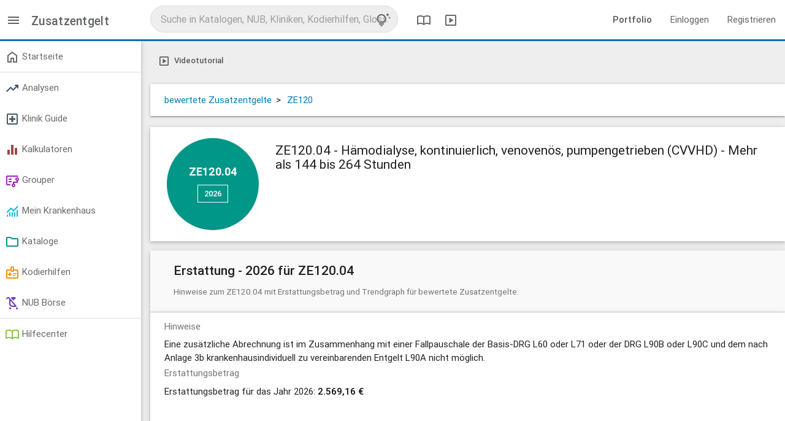

--- FILE ---
content_type: text/html; charset=utf-8
request_url: https://app.reimbursement.info/add_on_fees/ZE120.04
body_size: 4919
content:
<!DOCTYPE html>
<html lang="de">
<head>
<title>ZE120.04 - Hämodialyse, kontinuierlich, venovenös, pumpengetrieben (CVVHD)</title>
<meta charset="utf-8">
<meta content="IE=edge" http-equiv="X-UA-Compatible">
<meta content="width=device-width, initial-scale=1" name="viewport">
<link href="/apple-touch-icon.png" rel="apple-touch-icon" sizes="180x180">
<link href="/favicon-32x32.png" rel="icon" sizes="32x32" type="image/png">
<link href="/favicon-16x16.png" rel="icon" sizes="16x16" type="image/png">
<link href="/manifest.json" rel="manifest">
<link color="#0a71b3" href="/safari-pinned-tab.svg" rel="mask-icon">
<meta content="#0a71b3" name="msapplication-TileColor">
<meta content="#ffffff" name="theme-color">
<meta name="csrf-param" content="authenticity_token" />
<meta name="csrf-token" content="I4lKFy422rSqh2Opl8jlmPnug9H_3nLxZ9bqkIF-EnLH9YCa9XJrTZnaMxdXl0l4yWFkV1PO3vMQOoZxSc4-FQ" />
<link rel="stylesheet" href="/assets/application-ce2826e2.css" media="all" />

</head>
<body class="public-add_on_fees-show add_on_fees show" data-debug-js="0" data-locale="de" data-org="0">
<header class="header-desktop">
<nav class="top-nav-desktop2">
<div class="left-area">
<div class="menu-switch">
<a data-controller="toggler" data-toggler-kind="basic_toggle" data-toggler-target=".side-container" href="#" title="Menü">
<span class="sym" data-icon="menu"></span>
</a>
</div>
<div class="title">
Zusatzentgelt
</div>
</div>
<div class="center-area">
<div class="search-col">
<div class="search-container" data-search-id="global">
<form accept-charset="UTF-8" action="/search/autocomplete?behaviour=exclude_c_drgs" autocomplete="off" data-search-type="default" method="get">
<input name="utf8" type="hidden" value="✓">
<input name="src" type="hidden" value="global">
<input name="per_page" type="hidden" value="10">
<input autocomplete="off" class="search" name="s" placeholder="Suche in Katalogen, NUB, Kliniken, Kodierhilfen, Glossar" type="text" value="">
<a class="tips-link" data-controller="modal" href="/glossary/globale-suche-tipps-tricks-und-shortcuts" title="Tipps, Tricks und Shortcuts">
<span class="sym" data-icon="tips_and_updates"></span>
</a>
</form>
</div>
</div>

<a class="header" data-controller="modal" href="/glossary/compendium" title="DRG Kompendium">
<span class="sym" data-icon="import_contacts"></span>
</a>
<a class="header" data-controller="modal" href="/glossary/mediacenter" title="Mediathek">
<span class="sym" data-icon="slideshow"></span>
</a>
</div>
<div class="right-area">
<ul class="right">
<li>
<a href="https://reimbursement.info/leistungsportfolio" target="_blank">
<strong>Portfolio</strong>
</a>
</li>
<li>
<a href="/sign_in" rel="nofollow">Einloggen</a>
</li>
<li>
<a href="/sign_up" rel="nofollow">Registrieren</a>
</li>
</ul>
</div>
</nav>
</header>

<header class="header-mobile">
<nav class="top-nav-mobile">
<a class="menu sidenav-trigger" data-target="main-menu" href="#!">
<span class="sym" data-icon="menu"></span>
</a>
<div class="title">Zusatzentgelt</div>
<div class="search-col">
<div class="search-container" data-search-id="global">
<form accept-charset="UTF-8" action="/search/autocomplete?behaviour=exclude_c_drgs" autocomplete="off" data-search-type="default" method="get">
<input name="utf8" type="hidden" value="✓">
<input name="src" type="hidden" value="global">
<input name="per_page" type="hidden" value="5">
<input autocomplete="off" class="search mobile" name="s" placeholder="Suche in Katalogen, NUB, Kliniken, Kodierhilfen, Glossar" type="text" value="">
<a class="tips-link" data-controller="modal" href="/glossary/globale-suche-tipps-tricks-und-shortcuts" title="Tipps, Tricks und Shortcuts">
<span class="sym" data-icon="tips_and_updates"></span>
</a>
</form>
</div>
</div>

</nav>
<ul class="side-menu sidenav collapsible" id="main-menu">
<li>
<ul class="collapsible collapsible-accordion">
<li>
<a href="/sign_in">Einloggen</a>
</li>
</ul>
</li>
<li><a href='/my/dashboard' > <span class='sym ' data-icon='home'></span> Startseite </a></li><li class='divider' tabindex='-1'></li><li><ul class='collapsible'><li><a href='#!' rel='nofollow' class='collapsible-header' > <span class='sym stats-color' data-icon='trending_up'></span> Analysen </a><div class='collapsible-body'><ul><li><a href='/quality_stats' rel='nofollow' > Marktanalyse </a></li><li><a href='/effective_stats' rel='nofollow' > Patientenanalyse </a></li><li><a href='/drg_stats' rel='nofollow' > G-DRG Analyse </a></li><li><a href='/develop_stats' rel='nofollow' > G-DRG Report-Browser </a></li></ul></div></li></ul></li><li><ul class='collapsible'><li><a href='#!' class='collapsible-header' > <span class='sym clinic-color' data-icon='local_hospital'></span> Klinik Guide </a><div class='collapsible-body'><ul><li><a href='/clinics' > Kliniken </a></li><li><a href='/clinic_departments' > Fachabteilungen </a></li></ul></div></li></ul></li><li><ul class='collapsible'><li><a href='#!' rel='nofollow' class='collapsible-header' > <span class='sym calc-color' data-icon='equalizer'></span> Kalkulatoren </a><div class='collapsible-body'><ul><li><a href='/my/calc_established' rel='nofollow' > Reimbursement-Rechner </a></li><li><a href='/my/calc_potentials' rel='nofollow' > Potential-Rechner </a></li><li><a href='/my/calc_drg_revenues' rel='nofollow' > G-DRG Matrix-Rechner </a></li></ul></div></li></ul></li><li><ul class='collapsible'><li><a href='#!' rel='nofollow' class='collapsible-header' > <span class='sym purple-text' data-icon='flowsheet'></span> Grouper </a><div class='collapsible-body'><ul><li><a href='/my/drg_groupers' data-highlight='/my/drg_groupers'  rel='nofollow' > DRG & LG-Grouper <span class='marker'>Neu</span> </a></li><li><a href='/my/factor_groupers' data-highlight='/my/factor_groupers'  rel='nofollow' > Kontext-Grouper </a></li><li><a href='/my/ebm_groupers' data-highlight='/my/ebm_groupers'  rel='nofollow' > EBM-Grouper </a></li></ul></div></li></ul></li><li><ul class='collapsible'><li><a href='#!' rel='nofollow' class='collapsible-header' > <span class='sym my-clinic-color' data-icon='monitoring'></span> Mein Krankenhaus </a><div class='collapsible-body'><ul><li><a href='/my/cs_cases' rel='nofollow' > Fall Liste </a></li><li><a href='/my/cs_stats' rel='nofollow' > Fall Analyse <span class='marker'>Beta</span> </a></li><li><a href='/my/drg_grouper_sims' rel='nofollow' > Fall Simulator <span class='marker'>Neu</span> </a></li><li><a href='/my/user_service_groups' rel='nofollow' > LG Editor </a></li><li><a href='/my/cs_service_groups' rel='nofollow' > LG Analyse </a></li><li><a href='/my/cs_aop_cases' rel='nofollow' > AOP Analyse </a></li><li><a href='/my/cs_hybrid_drgs' rel='nofollow' > Hybrid-DRG Analyse </a></li></ul></div></li></ul></li><li><ul class='collapsible'><li><a href='#!' class='collapsible-header' > <span class='sym catalogue-color' data-icon='folder'></span> Kataloge </a><div class='collapsible-body'><ul><li><a href='/clinic_service_groups' > LG - Leistungsgruppen <span class='marker'>Neu</span> </a></li><li><a href='/icds' > ICD - Diagnosen </a></li><li><a href='/ops' > OPS - Prozeduren </a></li><li><a href='/drgs' > DRG - Fallpauschalen </a></li><li><a href='/add_on_fees' > ZE - Zusatzentgelte </a></li><li><a href='/hybrid_drgs' > Hybrid-DRG </a></li><li><a href='/aops' > AOP Katalog </a></li><li><a href='/gops' > EBM Katalog </a></li><li><a href='/code_changes' rel='nofollow' > Überleitungen / Migrationen </a></li><li><a href='/change_requests' rel='nofollow' > Vorschlagsverfahren </a></li></ul></div></li></ul></li><li><ul class='collapsible'><li><a href='#!' rel='nofollow' class='collapsible-header' > <span class='sym product-color' data-icon='medical_information'></span> Kodierhilfen </a><div class='collapsible-body'><ul><li><a href='/products' rel='nofollow' > Öffentliche Kodierhilfen </a></li><li><a href='/my/products' rel='nofollow' > Meine Kodierhilfen </a></li></ul></div></li></ul></li><li><ul class='collapsible'><li><a href='#!' rel='nofollow' class='collapsible-header' > <span class='sym nub-color' data-icon='child_friendly'></span> NUB Börse </a><div class='collapsible-body'><ul><li><a href='/nubs' rel='nofollow' > Öffentliche NUB </a></li><li><a href='/my/nubs' rel='nofollow' > Meine NUB </a></li><li><a href='/nub_changes' rel='nofollow' > NUB Historie </a></li></ul></div></li></ul></li><li class='divider' tabindex='-1'></li><li><a href='/glossary' rel='nofollow' > <span class='sym glossary-color' data-icon='import_contacts'></span> Hilfecenter </a></li>
</ul>
</header>

<main class="main-container">
<div class="side-container">
<ul class='side-menu'><li><a href='/my/dashboard' > <span class='sym ' data-icon='home'></span> Startseite </a></li><li class='divider' tabindex='-1'></li><li><ul class='collapsible'><li><a href='#!' rel='nofollow' class='collapsible-header' > <span class='sym stats-color' data-icon='trending_up'></span> Analysen </a><div class='collapsible-body'><ul><li><a href='/quality_stats' rel='nofollow' > Marktanalyse </a></li><li><a href='/effective_stats' rel='nofollow' > Patientenanalyse </a></li><li><a href='/drg_stats' rel='nofollow' > G-DRG Analyse </a></li><li><a href='/develop_stats' rel='nofollow' > G-DRG Report-Browser </a></li></ul></div></li></ul></li><li><ul class='collapsible'><li><a href='#!' class='collapsible-header' > <span class='sym clinic-color' data-icon='local_hospital'></span> Klinik Guide </a><div class='collapsible-body'><ul><li><a href='/clinics' > Kliniken </a></li><li><a href='/clinic_departments' > Fachabteilungen </a></li></ul></div></li></ul></li><li><ul class='collapsible'><li><a href='#!' rel='nofollow' class='collapsible-header' > <span class='sym calc-color' data-icon='equalizer'></span> Kalkulatoren </a><div class='collapsible-body'><ul><li><a href='/my/calc_established' rel='nofollow' > Reimbursement-Rechner </a></li><li><a href='/my/calc_potentials' rel='nofollow' > Potential-Rechner </a></li><li><a href='/my/calc_drg_revenues' rel='nofollow' > G-DRG Matrix-Rechner </a></li></ul></div></li></ul></li><li><ul class='collapsible'><li><a href='#!' rel='nofollow' class='collapsible-header' > <span class='sym purple-text' data-icon='flowsheet'></span> Grouper </a><div class='collapsible-body'><ul><li><a href='/my/drg_groupers' data-highlight='/my/drg_groupers'  rel='nofollow' > DRG & LG-Grouper <span class='marker'>Neu</span> </a></li><li><a href='/my/factor_groupers' data-highlight='/my/factor_groupers'  rel='nofollow' > Kontext-Grouper </a></li><li><a href='/my/ebm_groupers' data-highlight='/my/ebm_groupers'  rel='nofollow' > EBM-Grouper </a></li></ul></div></li></ul></li><li><ul class='collapsible'><li><a href='#!' rel='nofollow' class='collapsible-header' > <span class='sym my-clinic-color' data-icon='monitoring'></span> Mein Krankenhaus </a><div class='collapsible-body'><ul><li><a href='/my/cs_cases' rel='nofollow' > Fall Liste </a></li><li><a href='/my/cs_stats' rel='nofollow' > Fall Analyse <span class='marker'>Beta</span> </a></li><li><a href='/my/drg_grouper_sims' rel='nofollow' > Fall Simulator <span class='marker'>Neu</span> </a></li><li><a href='/my/user_service_groups' rel='nofollow' > LG Editor </a></li><li><a href='/my/cs_service_groups' rel='nofollow' > LG Analyse </a></li><li><a href='/my/cs_aop_cases' rel='nofollow' > AOP Analyse </a></li><li><a href='/my/cs_hybrid_drgs' rel='nofollow' > Hybrid-DRG Analyse </a></li></ul></div></li></ul></li><li><ul class='collapsible'><li><a href='#!' class='collapsible-header' > <span class='sym catalogue-color' data-icon='folder'></span> Kataloge </a><div class='collapsible-body'><ul><li><a href='/clinic_service_groups' > LG - Leistungsgruppen <span class='marker'>Neu</span> </a></li><li><a href='/icds' > ICD - Diagnosen </a></li><li><a href='/ops' > OPS - Prozeduren </a></li><li><a href='/drgs' > DRG - Fallpauschalen </a></li><li><a href='/add_on_fees' > ZE - Zusatzentgelte </a></li><li><a href='/hybrid_drgs' > Hybrid-DRG </a></li><li><a href='/aops' > AOP Katalog </a></li><li><a href='/gops' > EBM Katalog </a></li><li><a href='/code_changes' rel='nofollow' > Überleitungen / Migrationen </a></li><li><a href='/change_requests' rel='nofollow' > Vorschlagsverfahren </a></li></ul></div></li></ul></li><li><ul class='collapsible'><li><a href='#!' rel='nofollow' class='collapsible-header' > <span class='sym product-color' data-icon='medical_information'></span> Kodierhilfen </a><div class='collapsible-body'><ul><li><a href='/products' rel='nofollow' > Öffentliche Kodierhilfen </a></li><li><a href='/my/products' rel='nofollow' > Meine Kodierhilfen </a></li></ul></div></li></ul></li><li><ul class='collapsible'><li><a href='#!' rel='nofollow' class='collapsible-header' > <span class='sym nub-color' data-icon='child_friendly'></span> NUB Börse </a><div class='collapsible-body'><ul><li><a href='/nubs' rel='nofollow' > Öffentliche NUB </a></li><li><a href='/my/nubs' rel='nofollow' > Meine NUB </a></li><li><a href='/nub_changes' rel='nofollow' > NUB Historie </a></li></ul></div></li></ul></li><li class='divider' tabindex='-1'></li><li><a href='/glossary' rel='nofollow' > <span class='sym glossary-color' data-icon='import_contacts'></span> Hilfecenter </a></li></ul>
</div>
<div class="content-container">


<div class='row btn-toolbar'><div class='btn-group'><a href="/videos/zone/add_on_fees" class="btn-plain" title="Videotutorial" data-controller="modal"><span class="sym small" data-icon="slideshow"></span> <span data-btn-text>Videotutorial</span></a></div></div>
<div class="row card">
<div class="col s12" itemscope itemtype="https://schema.org/BreadcrumbList">
<span class="bread_item" itemprop="itemListElement" itemscope itemtype="https://schema.org/ListItem">
<a href="/add_on_fees?year=2026&amp;price_kind=priced" itemprop="item">
<span itemprop="name">bewertete Zusatzentgelte</span>
</a>
<meta content="1" itemprop="position">
>
</meta>
</span>
<span class="bread_item" itemprop="itemListElement" itemscope itemtype="https://schema.org/ListItem">
<a href="/add_on_fees/ZE120?year=2026" itemprop="item">
<span itemprop="name">ZE120</span>
</a>
<meta content="2" itemprop="position">

</span>
</div>
</div>
<div class="row c-main">
<div class="c-circle">
<div class="code sm">ZE120.04</div>
<a class="btn-main white" data-controller="dropdown" disabled href="#!" rel="nofollow">
2026
<span class="sym" data-icon="arrow_drop_down"></span>
</a>
<ul class="dropdown-content">
<li>
<a href="/add_on_fees/ZE120.04?year=2025" rel="nofollow">2025</a>
</li>
<li>
<a href="/add_on_fees/ZE120.04?year=2024" rel="nofollow">2024</a>
</li>
<li>
<a href="/add_on_fees/ZE120.04?year=2023" rel="nofollow">2023</a>
</li>
<li>
<a href="/add_on_fees/ZE120.04?year=2022" rel="nofollow">2022</a>
</li>
<li>
<a href="/add_on_fees/ZE120.04?year=2021" rel="nofollow">2021</a>
</li>
<li>
<a href="/add_on_fees/ZE120.04?year=2020" rel="nofollow">2020</a>
</li>
<li>
<a href="/add_on_fees/ZE120.04?year=2019" rel="nofollow">2019</a>
</li>
<li>
<a href="/add_on_fees/ZE120.04?year=2018" rel="nofollow">2018</a>
</li>
<li>
<a href="/add_on_fees/ZE120.04?year=2017" rel="nofollow">2017</a>
</li>
<li>
<a href="/add_on_fees/ZE120.04?year=2016" rel="nofollow">2016</a>
</li>
<li>
<a href="/add_on_fees/ZE120.04?year=2015" rel="nofollow">2015</a>
</li>
<li>
<a href="/add_on_fees/ZE120.04?year=2014" rel="nofollow">2014</a>
</li>
<li>
<a href="/add_on_fees/ZE120.04?year=2013" rel="nofollow">2013</a>
</li>
<li>
<a href="/add_on_fees/ZE120.04?year=2012" rel="nofollow">2012</a>
</li>
<li>
<a href="/add_on_fees/ZE120.04?year=2011" rel="nofollow">2011</a>
</li>
<li>
<a href="/add_on_fees/ZE120.04?year=2010" rel="nofollow">2010</a>
</li>
</ul>
</div>
<span class="show-on-fixed yr">2026</span>
<h1 class="name">ZE120.04 - Hämodialyse, kontinuierlich, venovenös, pumpengetrieben (CVVHD) - Mehr als 144 bis 264 Stunden</h1>
</div>

<div class="row c-head active" data-box="add_on_fee-box-reimbursement" data-controller="toggler tracking" data-toggler-kind="virtual_toggle" data-toggler-persistent="1" data-toggler-target="#add_on_fee-box-reimbursement" data-tracking-once="1" data-tracking-params="{&quot;action&quot;:&quot;box&quot;,&quot;object&quot;:&quot;AddOnFee&quot;,&quot;id&quot;:38037,&quot;kind&quot;:&quot;reimbursement&quot;}" data-tracking-signature="8092671889219ae922f013bac8f974fbba007aa2c9f71db87c8f3bb31d1c399d">
<h2>
Erstattung - 2026 für ZE120.04
</h2>
<p>Hinweise zum ZE120.04 mit Erstattungsbetrag und Trendgraph für bewertete Zusatzentgelte.</p>
</div>
<div class="row c-body active " id="add_on_fee-box-reimbursement">
<div class="col s12">
<div class="label">Hinweise</div>
<div class="content">
<p>Eine zusätzliche Abrechnung ist im Zusammenhang mit einer Fallpauschale der Basis-DRG L60 oder L71 oder der DRG L90B oder L90C und dem nach Anlage 3b krankenhausindividuell zu vereinbarenden Entgelt L90A nicht möglich.</p>
</div>
</div>
<div class="col s12">
<div class="label">Erstattungsbetrag</div>
<div class="content">Erstattungsbetrag für das Jahr 2026: <strong>2.569,16 €</strong></div>
</div>
<div class="col s12">
<div class="chart blur" data-chart-data="[{&quot;name&quot;:&quot;ZE120.04&quot;,&quot;visible&quot;:true,&quot;data&quot;:[{&quot;x&quot;:2010,&quot;y&quot;:4536},{&quot;x&quot;:2011,&quot;y&quot;:4573},{&quot;x&quot;:2012,&quot;y&quot;:4583},{&quot;x&quot;:2013,&quot;y&quot;:4594},{&quot;x&quot;:2014,&quot;y&quot;:4477},{&quot;x&quot;:2015,&quot;y&quot;:4591},{&quot;x&quot;:2016,&quot;y&quot;:4596},{&quot;x&quot;:2017,&quot;y&quot;:4588},{&quot;x&quot;:2018,&quot;y&quot;:4816},{&quot;x&quot;:2019,&quot;y&quot;:4967},{&quot;x&quot;:2020,&quot;y&quot;:4146},{&quot;x&quot;:2021,&quot;y&quot;:4190},{&quot;x&quot;:2022,&quot;y&quot;:4190},{&quot;x&quot;:2023,&quot;y&quot;:4212},{&quot;x&quot;:2024,&quot;y&quot;:4233},{&quot;x&quot;:2025,&quot;y&quot;:4317},{&quot;x&quot;:2026,&quot;y&quot;:4373}]}]" data-chart-kind="spline" data-chart-precision="2" data-chart-title="ZE120.04 - Erstattung im Jahresverlauf" data-chart-unit="€" data-controller="chart">
<div class="chart_wrap"></div>
<div class="blur-text flash flash-login">
<span class="sym green-text" data-icon="vpn_key"></span>
Kostenfrei verfügbar nach der Registrierung
</div>
</div>
</div>

</div>

<div class="row c-head " data-disabled data-restricted="premium" >
              <span class="sym orange-text" data-icon="verified_user"></span>
              <h2>
              Mein Krankenhaus
              &nbsp;&nbsp
              <span class="marker-plain orange-border">Verfügbar in der Premiumversion</span>

              </h2>
              <p>Ihre krankenhausindividuellen Kennzahlen zu diesem Bereich: Zusatzentgelte unbewertet vs. bewertet inkl. Erlösanteil</p>
            </div>
<div class="row c-head " data-disabled data-restricted="premium" >
              <span class="sym orange-text" data-icon="verified_user"></span>
              <h2>
              Überleitungen für ZE120.04
              &nbsp;&nbsp
              <span class="marker-plain orange-border">Verfügbar in der Premiumversion</span>

              </h2>
              <p>Ausgabe der strukturellen und/oder textuellen Überleitungen ab 2010</p>
            </div>
<div class="row c-head " data-disabled data-restricted="login" >
              <span class="sym green-text" data-icon="vpn_key"></span>
              <h2>
              Auslösende OPS - Prozeduren - 2026 für ZE120.04
              &nbsp;&nbsp
              <span class="marker-plain green-border"><a href="/sign_up" rel="nofollow">Kostenfrei verfügbar nach der Registrierung <span class="sym" data-icon="open_in_new"></a></span>

              </h2>
              <p>Gemäß dem Fallpauschalen-Katalog Anlage 2 + 5 (bewertet) und Anlage 4 + 6 (unbewertet).</p>
            </div>
<div class="row c-head " data-disabled data-restricted="login" >
              <span class="sym green-text" data-icon="vpn_key"></span>
              <h2>
              Veröffentlichte Kodierhilfen
              &nbsp;&nbsp
              <span class="marker-plain green-border"><a href="/sign_up" rel="nofollow">Kostenfrei verfügbar nach der Registrierung <span class="sym" data-icon="open_in_new"></a></span>

              </h2>
              <p>Digitale Kodierhilfen zu diesem Code</p>
            </div>

</div>
</main>
<footer class="page-footer">
<a class="logo" href="/">
<img alt="Startseite" src="/assets/logo_trans_w-6a4c5c04.png" />
</a>
<div class="break"></div>
<div class="footer-links adjusted-olark">
<a href="#!" id="cookie-conf" rel="noopener">
Cookies &amp; Privatsphäre
</a>
<a href="https://reimbursement.info/kontakt" rel="noopener" target="_blank">
Kontakt
</a>
<a href="https://reimbursement.info/impressum" rel="noopener" target="_blank">
Impressum
</a>
<a href="https://reimbursement.institute/agb" rel="noopener" target="_blank">
AGB
</a>
<a href="https://reimbursement.info/nutzungsbedingungen" rel="noopener" target="_blank">
Nutzungsbedingungen
</a>
<a href="https://reimbursement.info/datenschutz" rel="noopener" target="_blank">
Datenschutz
</a>
<a href="https://reimbursement.info/konditionen" rel="noopener" target="_blank">
Konditionen
</a>
</div>
</footer>

<script src="/assets/jquery-c43ec0c9.js"></script>
<script src="/assets/vendor-76de84f0.js"></script>
<script src="/assets/public-05080d53.js" async="async"></script>
</body>
</html>
